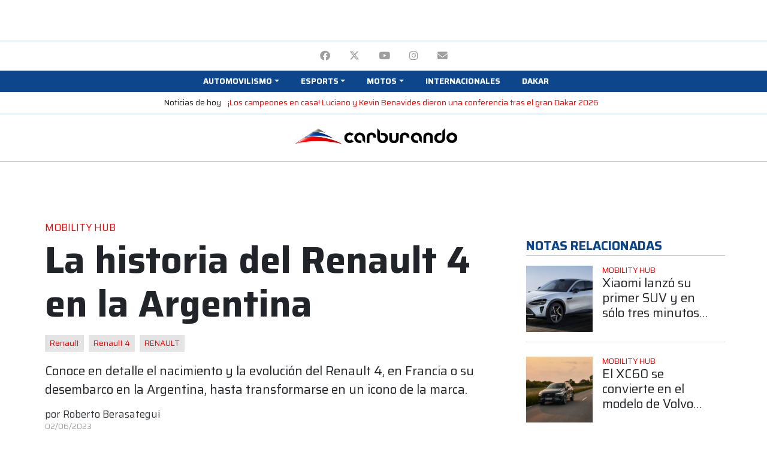

--- FILE ---
content_type: text/html; charset=utf-8
request_url: https://www.google.com/recaptcha/api2/aframe
body_size: 270
content:
<!DOCTYPE HTML><html><head><meta http-equiv="content-type" content="text/html; charset=UTF-8"></head><body><script nonce="rTYVvB1ZVxJQzJAsMDYJng">/** Anti-fraud and anti-abuse applications only. See google.com/recaptcha */ try{var clients={'sodar':'https://pagead2.googlesyndication.com/pagead/sodar?'};window.addEventListener("message",function(a){try{if(a.source===window.parent){var b=JSON.parse(a.data);var c=clients[b['id']];if(c){var d=document.createElement('img');d.src=c+b['params']+'&rc='+(localStorage.getItem("rc::a")?sessionStorage.getItem("rc::b"):"");window.document.body.appendChild(d);sessionStorage.setItem("rc::e",parseInt(sessionStorage.getItem("rc::e")||0)+1);localStorage.setItem("rc::h",'1769072332562');}}}catch(b){}});window.parent.postMessage("_grecaptcha_ready", "*");}catch(b){}</script></body></html>

--- FILE ---
content_type: application/javascript; charset=utf-8
request_url: https://fundingchoicesmessages.google.com/f/AGSKWxV25ePaLOBA1dYrGGKvN9m-OE4RQP6zkerq4xYmibvcOz2_P7rBedHqqVzQ6AtWwvPG3hOQY5J6Wi6wZw8gqwleCh1V5SBZ6pgU94pq8oV99wGLuR2WBanzclTgK3Y4zH4PSJ8a1TsKNQFnYWZvE3OCOFm54_WYf5FPPWj7WtW6SKx389kUv-aKguI=/_/adlink./ads/leaderboard-/ads/webplayer./ad_scroller.-banner.swf?
body_size: -1290
content:
window['8658a565-899e-4f1f-bd68-1dea842b633c'] = true;